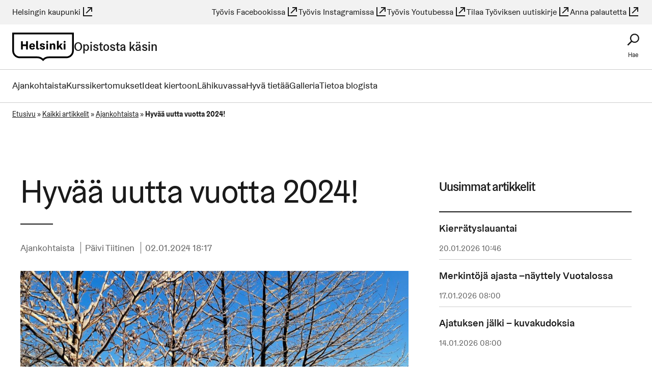

--- FILE ---
content_type: text/html; charset=UTF-8
request_url: https://opistostakasin.hel.fi/hyvaa-uutta-vuotta-2024/
body_size: 14092
content:
<!DOCTYPE html>
<html dir="ltr" lang="fi">

<head>
  <meta charset="UTF-8">
  <meta name="viewport" content="width=device-width, initial-scale=1.0">
  <meta name='robots' content='index, follow, max-image-preview:large, max-snippet:-1, max-video-preview:-1' />

	<!-- This site is optimized with the Yoast SEO plugin v26.7 - https://yoast.com/wordpress/plugins/seo/ -->
	<title>Hyvää uutta vuotta 2024! - Opistosta käsin - Helsingin kaupunki</title>
	<meta name="description" content="Uusi vuosi on juuri alkanut. Uusi vuosi tuo uudet mahdollisuudet. Asiat eivät tarvitse olla suuria, jotta ne voivat tuoda iloa. Uudesta alusta kannattaa" />
	<link rel="canonical" href="https://opistostakasin.hel.fi/hyvaa-uutta-vuotta-2024/" />
	<meta property="og:locale" content="fi_FI" />
	<meta property="og:type" content="article" />
	<meta property="og:title" content="Hyvää uutta vuotta 2024! - Opistosta käsin - Helsingin kaupunki" />
	<meta property="og:description" content="Uusi vuosi on juuri alkanut. Uusi vuosi tuo uudet mahdollisuudet. Asiat eivät tarvitse olla suuria, jotta ne voivat tuoda iloa. Uudesta alusta kannattaa" />
	<meta property="og:url" content="https://opistostakasin.hel.fi/hyvaa-uutta-vuotta-2024/" />
	<meta property="og:site_name" content="Opistosta käsin" />
	<meta property="article:published_time" content="2024-01-02T16:17:50+00:00" />
	<meta property="article:modified_time" content="2026-01-12T20:27:18+00:00" />
	<meta property="og:image" content="https://opistostakasin.hel.fi/wp-content/uploads/2024/01/talvimaisema_2024.jpg" />
	<meta property="og:image:width" content="1280" />
	<meta property="og:image:height" content="853" />
	<meta property="og:image:type" content="image/jpeg" />
	<meta name="author" content="Päivi Tiitinen" />
	<meta name="twitter:card" content="summary_large_image" />
	<meta name="twitter:label1" content="Kirjoittanut" />
	<meta name="twitter:data1" content="Päivi Tiitinen" />
	<meta name="twitter:label2" content="Arvioitu lukuaika" />
	<meta name="twitter:data2" content="1 minuutti" />
	<script type="application/ld+json" class="yoast-schema-graph">{"@context":"https://schema.org","@graph":[{"@type":"Article","@id":"https://opistostakasin.hel.fi/hyvaa-uutta-vuotta-2024/#article","isPartOf":{"@id":"https://opistostakasin.hel.fi/hyvaa-uutta-vuotta-2024/"},"author":{"name":"Päivi Tiitinen","@id":"https://opistostakasin.hel.fi/#/schema/person/a5be917ed4df6131dfed5da7b1c7c333"},"headline":"Hyvää uutta vuotta 2024!","datePublished":"2024-01-02T16:17:50+00:00","dateModified":"2026-01-12T20:27:18+00:00","mainEntityOfPage":{"@id":"https://opistostakasin.hel.fi/hyvaa-uutta-vuotta-2024/"},"wordCount":85,"image":{"@id":"https://opistostakasin.hel.fi/hyvaa-uutta-vuotta-2024/#primaryimage"},"thumbnailUrl":"https://opistostakasin.hel.fi/wp-content/uploads/2024/01/talvimaisema_2024.jpg","keywords":["ajankohtaista","käsityöharrastus"],"articleSection":["Ajankohtaista"],"inLanguage":"fi"},{"@type":"WebPage","@id":"https://opistostakasin.hel.fi/hyvaa-uutta-vuotta-2024/","url":"https://opistostakasin.hel.fi/hyvaa-uutta-vuotta-2024/","name":"Hyvää uutta vuotta 2024! - Opistosta käsin - Helsingin kaupunki","isPartOf":{"@id":"https://opistostakasin.hel.fi/#website"},"primaryImageOfPage":{"@id":"https://opistostakasin.hel.fi/hyvaa-uutta-vuotta-2024/#primaryimage"},"image":{"@id":"https://opistostakasin.hel.fi/hyvaa-uutta-vuotta-2024/#primaryimage"},"thumbnailUrl":"https://opistostakasin.hel.fi/wp-content/uploads/2024/01/talvimaisema_2024.jpg","datePublished":"2024-01-02T16:17:50+00:00","dateModified":"2026-01-12T20:27:18+00:00","author":{"@id":"https://opistostakasin.hel.fi/#/schema/person/a5be917ed4df6131dfed5da7b1c7c333"},"description":"Uusi vuosi on juuri alkanut. Uusi vuosi tuo uudet mahdollisuudet. Asiat eivät tarvitse olla suuria, jotta ne voivat tuoda iloa. Uudesta alusta kannattaa","breadcrumb":{"@id":"https://opistostakasin.hel.fi/hyvaa-uutta-vuotta-2024/#breadcrumb"},"inLanguage":"fi","potentialAction":[{"@type":"ReadAction","target":["https://opistostakasin.hel.fi/hyvaa-uutta-vuotta-2024/"]}]},{"@type":"ImageObject","inLanguage":"fi","@id":"https://opistostakasin.hel.fi/hyvaa-uutta-vuotta-2024/#primaryimage","url":"https://opistostakasin.hel.fi/wp-content/uploads/2024/01/talvimaisema_2024.jpg","contentUrl":"https://opistostakasin.hel.fi/wp-content/uploads/2024/01/talvimaisema_2024.jpg","width":1280,"height":853,"caption":"valoisa talvimaisema"},{"@type":"BreadcrumbList","@id":"https://opistostakasin.hel.fi/hyvaa-uutta-vuotta-2024/#breadcrumb","itemListElement":[{"@type":"ListItem","position":1,"name":"Etusivu","item":"https://opistostakasin.hel.fi/"},{"@type":"ListItem","position":2,"name":"Kaikki artikkelit","item":"https://opistostakasin.hel.fi/artikkelit/"},{"@type":"ListItem","position":3,"name":"Ajankohtaista","item":"https://opistostakasin.hel.fi/kategoria/ajankohtaista/"},{"@type":"ListItem","position":4,"name":"Hyvää uutta vuotta 2024!"}]},{"@type":"WebSite","@id":"https://opistostakasin.hel.fi/#website","url":"https://opistostakasin.hel.fi/","name":"Opistosta käsin","description":"Helsingin työväenopiston käsityönopetuksen blogi","potentialAction":[{"@type":"SearchAction","target":{"@type":"EntryPoint","urlTemplate":"https://opistostakasin.hel.fi/?s={search_term_string}"},"query-input":{"@type":"PropertyValueSpecification","valueRequired":true,"valueName":"search_term_string"}}],"inLanguage":"fi"},{"@type":"Person","@id":"https://opistostakasin.hel.fi/#/schema/person/a5be917ed4df6131dfed5da7b1c7c333","name":"Päivi Tiitinen","description":"Opettaa työväenopistossa kangaspuilla kutomista eli kudontaa. Iloitsee käsillä tekemisestä, kauniista sidoskuvioista, ihanista materiaaleista ja väreistä.","url":"https://opistostakasin.hel.fi/author/paivit/"}]}</script>
	<!-- / Yoast SEO plugin. -->


<link rel="alternate" title="oEmbed (JSON)" type="application/json+oembed" href="https://opistostakasin.hel.fi/wp-json/oembed/1.0/embed?url=https%3A%2F%2Fopistostakasin.hel.fi%2Fhyvaa-uutta-vuotta-2024%2F" />
<link rel="alternate" title="oEmbed (XML)" type="text/xml+oembed" href="https://opistostakasin.hel.fi/wp-json/oembed/1.0/embed?url=https%3A%2F%2Fopistostakasin.hel.fi%2Fhyvaa-uutta-vuotta-2024%2F&#038;format=xml" />
<link rel='stylesheet' id='helsinki-wp-fonts-css' href='https://opistostakasin.hel.fi/wp-content/plugins/wordpress-helfi-hds-wp/assets/fonts/css/styles.min.css?ver=1.41.1' type='text/css' media='all' />
<style id='wp-block-library-inline-css' type='text/css'>
:root{--wp-block-synced-color:#7a00df;--wp-block-synced-color--rgb:122,0,223;--wp-bound-block-color:var(--wp-block-synced-color);--wp-editor-canvas-background:#ddd;--wp-admin-theme-color:#007cba;--wp-admin-theme-color--rgb:0,124,186;--wp-admin-theme-color-darker-10:#006ba1;--wp-admin-theme-color-darker-10--rgb:0,107,160.5;--wp-admin-theme-color-darker-20:#005a87;--wp-admin-theme-color-darker-20--rgb:0,90,135;--wp-admin-border-width-focus:2px}@media (min-resolution:192dpi){:root{--wp-admin-border-width-focus:1.5px}}.wp-element-button{cursor:pointer}:root .has-very-light-gray-background-color{background-color:#eee}:root .has-very-dark-gray-background-color{background-color:#313131}:root .has-very-light-gray-color{color:#eee}:root .has-very-dark-gray-color{color:#313131}:root .has-vivid-green-cyan-to-vivid-cyan-blue-gradient-background{background:linear-gradient(135deg,#00d084,#0693e3)}:root .has-purple-crush-gradient-background{background:linear-gradient(135deg,#34e2e4,#4721fb 50%,#ab1dfe)}:root .has-hazy-dawn-gradient-background{background:linear-gradient(135deg,#faaca8,#dad0ec)}:root .has-subdued-olive-gradient-background{background:linear-gradient(135deg,#fafae1,#67a671)}:root .has-atomic-cream-gradient-background{background:linear-gradient(135deg,#fdd79a,#004a59)}:root .has-nightshade-gradient-background{background:linear-gradient(135deg,#330968,#31cdcf)}:root .has-midnight-gradient-background{background:linear-gradient(135deg,#020381,#2874fc)}:root{--wp--preset--font-size--normal:16px;--wp--preset--font-size--huge:42px}.has-regular-font-size{font-size:1em}.has-larger-font-size{font-size:2.625em}.has-normal-font-size{font-size:var(--wp--preset--font-size--normal)}.has-huge-font-size{font-size:var(--wp--preset--font-size--huge)}.has-text-align-center{text-align:center}.has-text-align-left{text-align:left}.has-text-align-right{text-align:right}.has-fit-text{white-space:nowrap!important}#end-resizable-editor-section{display:none}.aligncenter{clear:both}.items-justified-left{justify-content:flex-start}.items-justified-center{justify-content:center}.items-justified-right{justify-content:flex-end}.items-justified-space-between{justify-content:space-between}.screen-reader-text{border:0;clip-path:inset(50%);height:1px;margin:-1px;overflow:hidden;padding:0;position:absolute;width:1px;word-wrap:normal!important}.screen-reader-text:focus{background-color:#ddd;clip-path:none;color:#444;display:block;font-size:1em;height:auto;left:5px;line-height:normal;padding:15px 23px 14px;text-decoration:none;top:5px;width:auto;z-index:100000}html :where(.has-border-color){border-style:solid}html :where([style*=border-top-color]){border-top-style:solid}html :where([style*=border-right-color]){border-right-style:solid}html :where([style*=border-bottom-color]){border-bottom-style:solid}html :where([style*=border-left-color]){border-left-style:solid}html :where([style*=border-width]){border-style:solid}html :where([style*=border-top-width]){border-top-style:solid}html :where([style*=border-right-width]){border-right-style:solid}html :where([style*=border-bottom-width]){border-bottom-style:solid}html :where([style*=border-left-width]){border-left-style:solid}html :where(img[class*=wp-image-]){height:auto;max-width:100%}:where(figure){margin:0 0 1em}html :where(.is-position-sticky){--wp-admin--admin-bar--position-offset:var(--wp-admin--admin-bar--height,0px)}@media screen and (max-width:600px){html :where(.is-position-sticky){--wp-admin--admin-bar--position-offset:0px}}

/*# sourceURL=wp-block-library-inline-css */
</style><style id='wp-block-paragraph-inline-css' type='text/css'>
.is-small-text{font-size:.875em}.is-regular-text{font-size:1em}.is-large-text{font-size:2.25em}.is-larger-text{font-size:3em}.has-drop-cap:not(:focus):first-letter{float:left;font-size:8.4em;font-style:normal;font-weight:100;line-height:.68;margin:.05em .1em 0 0;text-transform:uppercase}body.rtl .has-drop-cap:not(:focus):first-letter{float:none;margin-left:.1em}p.has-drop-cap.has-background{overflow:hidden}:root :where(p.has-background){padding:1.25em 2.375em}:where(p.has-text-color:not(.has-link-color)) a{color:inherit}p.has-text-align-left[style*="writing-mode:vertical-lr"],p.has-text-align-right[style*="writing-mode:vertical-rl"]{rotate:180deg}
/*# sourceURL=https://opistostakasin.hel.fi/wp-includes/blocks/paragraph/style.min.css */
</style>
<style id='global-styles-inline-css' type='text/css'>
:root{--wp--preset--aspect-ratio--square: 1;--wp--preset--aspect-ratio--4-3: 4/3;--wp--preset--aspect-ratio--3-4: 3/4;--wp--preset--aspect-ratio--3-2: 3/2;--wp--preset--aspect-ratio--2-3: 2/3;--wp--preset--aspect-ratio--16-9: 16/9;--wp--preset--aspect-ratio--9-16: 9/16;--wp--preset--color--black: #000000;--wp--preset--color--cyan-bluish-gray: #abb8c3;--wp--preset--color--white: #ffffff;--wp--preset--color--pale-pink: #f78da7;--wp--preset--color--vivid-red: #cf2e2e;--wp--preset--color--luminous-vivid-orange: #ff6900;--wp--preset--color--luminous-vivid-amber: #fcb900;--wp--preset--color--light-green-cyan: #7bdcb5;--wp--preset--color--vivid-green-cyan: #00d084;--wp--preset--color--pale-cyan-blue: #8ed1fc;--wp--preset--color--vivid-cyan-blue: #0693e3;--wp--preset--color--vivid-purple: #9b51e0;--wp--preset--gradient--vivid-cyan-blue-to-vivid-purple: linear-gradient(135deg,rgb(6,147,227) 0%,rgb(155,81,224) 100%);--wp--preset--gradient--light-green-cyan-to-vivid-green-cyan: linear-gradient(135deg,rgb(122,220,180) 0%,rgb(0,208,130) 100%);--wp--preset--gradient--luminous-vivid-amber-to-luminous-vivid-orange: linear-gradient(135deg,rgb(252,185,0) 0%,rgb(255,105,0) 100%);--wp--preset--gradient--luminous-vivid-orange-to-vivid-red: linear-gradient(135deg,rgb(255,105,0) 0%,rgb(207,46,46) 100%);--wp--preset--gradient--very-light-gray-to-cyan-bluish-gray: linear-gradient(135deg,rgb(238,238,238) 0%,rgb(169,184,195) 100%);--wp--preset--gradient--cool-to-warm-spectrum: linear-gradient(135deg,rgb(74,234,220) 0%,rgb(151,120,209) 20%,rgb(207,42,186) 40%,rgb(238,44,130) 60%,rgb(251,105,98) 80%,rgb(254,248,76) 100%);--wp--preset--gradient--blush-light-purple: linear-gradient(135deg,rgb(255,206,236) 0%,rgb(152,150,240) 100%);--wp--preset--gradient--blush-bordeaux: linear-gradient(135deg,rgb(254,205,165) 0%,rgb(254,45,45) 50%,rgb(107,0,62) 100%);--wp--preset--gradient--luminous-dusk: linear-gradient(135deg,rgb(255,203,112) 0%,rgb(199,81,192) 50%,rgb(65,88,208) 100%);--wp--preset--gradient--pale-ocean: linear-gradient(135deg,rgb(255,245,203) 0%,rgb(182,227,212) 50%,rgb(51,167,181) 100%);--wp--preset--gradient--electric-grass: linear-gradient(135deg,rgb(202,248,128) 0%,rgb(113,206,126) 100%);--wp--preset--gradient--midnight: linear-gradient(135deg,rgb(2,3,129) 0%,rgb(40,116,252) 100%);--wp--preset--font-size--small: 13px;--wp--preset--font-size--medium: 20px;--wp--preset--font-size--large: 36px;--wp--preset--font-size--x-large: 42px;--wp--preset--spacing--20: 0.44rem;--wp--preset--spacing--30: 0.67rem;--wp--preset--spacing--40: 1rem;--wp--preset--spacing--50: 1.5rem;--wp--preset--spacing--60: 2.25rem;--wp--preset--spacing--70: 3.38rem;--wp--preset--spacing--80: 5.06rem;--wp--preset--shadow--natural: 6px 6px 9px rgba(0, 0, 0, 0.2);--wp--preset--shadow--deep: 12px 12px 50px rgba(0, 0, 0, 0.4);--wp--preset--shadow--sharp: 6px 6px 0px rgba(0, 0, 0, 0.2);--wp--preset--shadow--outlined: 6px 6px 0px -3px rgb(255, 255, 255), 6px 6px rgb(0, 0, 0);--wp--preset--shadow--crisp: 6px 6px 0px rgb(0, 0, 0);}.wp-block-social-links{--wp--preset--color--black-hds: #000000;--wp--preset--color--white-hds: #ffffff;}:root { --wp--style--global--content-size: 1200px;--wp--style--global--wide-size: 1200px; }:where(body) { margin: 0; }.wp-site-blocks > .alignleft { float: left; margin-right: 2em; }.wp-site-blocks > .alignright { float: right; margin-left: 2em; }.wp-site-blocks > .aligncenter { justify-content: center; margin-left: auto; margin-right: auto; }:where(.is-layout-flex){gap: 0.5em;}:where(.is-layout-grid){gap: 0.5em;}.is-layout-flow > .alignleft{float: left;margin-inline-start: 0;margin-inline-end: 2em;}.is-layout-flow > .alignright{float: right;margin-inline-start: 2em;margin-inline-end: 0;}.is-layout-flow > .aligncenter{margin-left: auto !important;margin-right: auto !important;}.is-layout-constrained > .alignleft{float: left;margin-inline-start: 0;margin-inline-end: 2em;}.is-layout-constrained > .alignright{float: right;margin-inline-start: 2em;margin-inline-end: 0;}.is-layout-constrained > .aligncenter{margin-left: auto !important;margin-right: auto !important;}.is-layout-constrained > :where(:not(.alignleft):not(.alignright):not(.alignfull)){max-width: var(--wp--style--global--content-size);margin-left: auto !important;margin-right: auto !important;}.is-layout-constrained > .alignwide{max-width: var(--wp--style--global--wide-size);}body .is-layout-flex{display: flex;}.is-layout-flex{flex-wrap: wrap;align-items: center;}.is-layout-flex > :is(*, div){margin: 0;}body .is-layout-grid{display: grid;}.is-layout-grid > :is(*, div){margin: 0;}body{padding-top: 0px;padding-right: 0px;padding-bottom: 0px;padding-left: 0px;}a:where(:not(.wp-element-button)){text-decoration: underline;}:root :where(.wp-element-button, .wp-block-button__link){background-color: #32373c;border-width: 0;color: #fff;font-family: inherit;font-size: inherit;font-style: inherit;font-weight: inherit;letter-spacing: inherit;line-height: inherit;padding-top: calc(0.667em + 2px);padding-right: calc(1.333em + 2px);padding-bottom: calc(0.667em + 2px);padding-left: calc(1.333em + 2px);text-decoration: none;text-transform: inherit;}.has-black-color{color: var(--wp--preset--color--black) !important;}.has-cyan-bluish-gray-color{color: var(--wp--preset--color--cyan-bluish-gray) !important;}.has-white-color{color: var(--wp--preset--color--white) !important;}.has-pale-pink-color{color: var(--wp--preset--color--pale-pink) !important;}.has-vivid-red-color{color: var(--wp--preset--color--vivid-red) !important;}.has-luminous-vivid-orange-color{color: var(--wp--preset--color--luminous-vivid-orange) !important;}.has-luminous-vivid-amber-color{color: var(--wp--preset--color--luminous-vivid-amber) !important;}.has-light-green-cyan-color{color: var(--wp--preset--color--light-green-cyan) !important;}.has-vivid-green-cyan-color{color: var(--wp--preset--color--vivid-green-cyan) !important;}.has-pale-cyan-blue-color{color: var(--wp--preset--color--pale-cyan-blue) !important;}.has-vivid-cyan-blue-color{color: var(--wp--preset--color--vivid-cyan-blue) !important;}.has-vivid-purple-color{color: var(--wp--preset--color--vivid-purple) !important;}.has-black-background-color{background-color: var(--wp--preset--color--black) !important;}.has-cyan-bluish-gray-background-color{background-color: var(--wp--preset--color--cyan-bluish-gray) !important;}.has-white-background-color{background-color: var(--wp--preset--color--white) !important;}.has-pale-pink-background-color{background-color: var(--wp--preset--color--pale-pink) !important;}.has-vivid-red-background-color{background-color: var(--wp--preset--color--vivid-red) !important;}.has-luminous-vivid-orange-background-color{background-color: var(--wp--preset--color--luminous-vivid-orange) !important;}.has-luminous-vivid-amber-background-color{background-color: var(--wp--preset--color--luminous-vivid-amber) !important;}.has-light-green-cyan-background-color{background-color: var(--wp--preset--color--light-green-cyan) !important;}.has-vivid-green-cyan-background-color{background-color: var(--wp--preset--color--vivid-green-cyan) !important;}.has-pale-cyan-blue-background-color{background-color: var(--wp--preset--color--pale-cyan-blue) !important;}.has-vivid-cyan-blue-background-color{background-color: var(--wp--preset--color--vivid-cyan-blue) !important;}.has-vivid-purple-background-color{background-color: var(--wp--preset--color--vivid-purple) !important;}.has-black-border-color{border-color: var(--wp--preset--color--black) !important;}.has-cyan-bluish-gray-border-color{border-color: var(--wp--preset--color--cyan-bluish-gray) !important;}.has-white-border-color{border-color: var(--wp--preset--color--white) !important;}.has-pale-pink-border-color{border-color: var(--wp--preset--color--pale-pink) !important;}.has-vivid-red-border-color{border-color: var(--wp--preset--color--vivid-red) !important;}.has-luminous-vivid-orange-border-color{border-color: var(--wp--preset--color--luminous-vivid-orange) !important;}.has-luminous-vivid-amber-border-color{border-color: var(--wp--preset--color--luminous-vivid-amber) !important;}.has-light-green-cyan-border-color{border-color: var(--wp--preset--color--light-green-cyan) !important;}.has-vivid-green-cyan-border-color{border-color: var(--wp--preset--color--vivid-green-cyan) !important;}.has-pale-cyan-blue-border-color{border-color: var(--wp--preset--color--pale-cyan-blue) !important;}.has-vivid-cyan-blue-border-color{border-color: var(--wp--preset--color--vivid-cyan-blue) !important;}.has-vivid-purple-border-color{border-color: var(--wp--preset--color--vivid-purple) !important;}.has-vivid-cyan-blue-to-vivid-purple-gradient-background{background: var(--wp--preset--gradient--vivid-cyan-blue-to-vivid-purple) !important;}.has-light-green-cyan-to-vivid-green-cyan-gradient-background{background: var(--wp--preset--gradient--light-green-cyan-to-vivid-green-cyan) !important;}.has-luminous-vivid-amber-to-luminous-vivid-orange-gradient-background{background: var(--wp--preset--gradient--luminous-vivid-amber-to-luminous-vivid-orange) !important;}.has-luminous-vivid-orange-to-vivid-red-gradient-background{background: var(--wp--preset--gradient--luminous-vivid-orange-to-vivid-red) !important;}.has-very-light-gray-to-cyan-bluish-gray-gradient-background{background: var(--wp--preset--gradient--very-light-gray-to-cyan-bluish-gray) !important;}.has-cool-to-warm-spectrum-gradient-background{background: var(--wp--preset--gradient--cool-to-warm-spectrum) !important;}.has-blush-light-purple-gradient-background{background: var(--wp--preset--gradient--blush-light-purple) !important;}.has-blush-bordeaux-gradient-background{background: var(--wp--preset--gradient--blush-bordeaux) !important;}.has-luminous-dusk-gradient-background{background: var(--wp--preset--gradient--luminous-dusk) !important;}.has-pale-ocean-gradient-background{background: var(--wp--preset--gradient--pale-ocean) !important;}.has-electric-grass-gradient-background{background: var(--wp--preset--gradient--electric-grass) !important;}.has-midnight-gradient-background{background: var(--wp--preset--gradient--midnight) !important;}.has-small-font-size{font-size: var(--wp--preset--font-size--small) !important;}.has-medium-font-size{font-size: var(--wp--preset--font-size--medium) !important;}.has-large-font-size{font-size: var(--wp--preset--font-size--large) !important;}.has-x-large-font-size{font-size: var(--wp--preset--font-size--x-large) !important;}.wp-block-social-links.has-black-hds-color{color: var(--wp--preset--color--black-hds) !important;}.wp-block-social-links.has-white-hds-color{color: var(--wp--preset--color--white-hds) !important;}.wp-block-social-links.has-black-hds-background-color{background-color: var(--wp--preset--color--black-hds) !important;}.wp-block-social-links.has-white-hds-background-color{background-color: var(--wp--preset--color--white-hds) !important;}.wp-block-social-links.has-black-hds-border-color{border-color: var(--wp--preset--color--black-hds) !important;}.wp-block-social-links.has-white-hds-border-color{border-color: var(--wp--preset--color--white-hds) !important;}
/*# sourceURL=global-styles-inline-css */
</style>

<link rel='stylesheet' id='cmplz-general-css' href='https://opistostakasin.hel.fi/wp-content/plugins/complianz-gdpr-premium/assets/css/cookieblocker.min.css?ver=1765283056' type='text/css' media='all' />
<style id='hel-cookie-consent-inline-css' type='text/css'>
body:not(.page) .helfi-consent-page-content {min-height: 100vh; margin: 0 auto max(3vw,50px); max-width: 1200px; width: 90%}
/*# sourceURL=hel-cookie-consent-inline-css */
</style>
<link rel='stylesheet' id='helsinki-wp-styles-css' href='https://opistostakasin.hel.fi/wp-content/plugins/wordpress-helfi-hds-wp/assets/public/css/styles.min.css?ver=1.41.1' type='text/css' media='all' />
<link rel='stylesheet' id='theme-css' href='https://opistostakasin.hel.fi/wp-content/themes/wordpress-helfi-helsinkiteema/assets/default.min.css?ver=4.36.2' type='text/css' media='all' />
<script type="text/javascript" src="https://opistostakasin.hel.fi/wp-includes/js/jquery/jquery.min.js?ver=3.7.1" id="jquery-core-js"></script>
<script type="text/javascript" src="https://opistostakasin.hel.fi/wp-includes/js/jquery/jquery-migrate.min.js?ver=3.4.1" id="jquery-migrate-js"></script>
<script type="text/javascript" src="https://opistostakasin.hel.fi/wp-content/themes/wordpress-helfi-helsinkiteema/assets/scripts/header/libraries/hyphenopoly/Hyphenopoly_Loader.js?ver=4.36.2" id="hyphenopoly-js"></script>
<script type="text/javascript" id="theme-header-js-extra">
/* <![CDATA[ */
var helsinkiTheme = {"strings":{"close":"Sulje","next":"Seuraava","prev":"Edellinen","lightboxTitle":"Galleriakuvat"},"icons":{"close":"\u003Csvg class=\"icon mask-icon icon--cross hds-icon--cross \" viewBox=\"0 0 24 24\" aria-hidden=\"true\" tabindex=\"-1\"\u003E\u003C/svg\u003E","next":"\u003Csvg class=\"icon mask-icon icon--angle-right hds-icon--angle-right \" viewBox=\"0 0 24 24\" aria-hidden=\"true\" tabindex=\"-1\"\u003E\u003C/svg\u003E","prev":"\u003Csvg class=\"icon mask-icon icon--angle-left hds-icon--angle-left \" viewBox=\"0 0 24 24\" aria-hidden=\"true\" tabindex=\"-1\"\u003E\u003C/svg\u003E","arrowRight":"\u003Csvg class=\"icon mask-icon icon--arrow-right hds-icon--arrow-right \" viewBox=\"0 0 24 24\" aria-hidden=\"true\" tabindex=\"-1\"\u003E\u003C/svg\u003E","faceSmile":"\u003Csvg class=\"icon mask-icon icon--face-smile hds-icon--face-smile \" viewBox=\"0 0 24 24\" aria-hidden=\"true\" tabindex=\"-1\"\u003E\u003C/svg\u003E","faceSad":"\u003Csvg class=\"icon mask-icon icon--face-sad hds-icon--face-sad \" viewBox=\"0 0 24 24\" aria-hidden=\"true\" tabindex=\"-1\"\u003E\u003C/svg\u003E","faceNeutral":"\u003Csvg class=\"icon mask-icon icon--face-neutral hds-icon--face-neutral \" viewBox=\"0 0 24 24\" aria-hidden=\"true\" tabindex=\"-1\"\u003E\u003C/svg\u003E","whatsapp":"\u003Csvg class=\"icon mask-icon icon--whatsapp hds-icon--whatsapp \" viewBox=\"0 0 24 24\" aria-hidden=\"true\" tabindex=\"-1\"\u003E\u003C/svg\u003E","facebook":"\u003Csvg class=\"icon mask-icon icon--facebook hds-icon--facebook \" viewBox=\"0 0 24 24\" aria-hidden=\"true\" tabindex=\"-1\"\u003E\u003C/svg\u003E","twitter":"\u003Csvg class=\"icon mask-icon icon--twitter hds-icon--twitter \" viewBox=\"0 0 24 24\" aria-hidden=\"true\" tabindex=\"-1\"\u003E\u003C/svg\u003E","email":"\u003Csvg class=\"icon mask-icon icon--envelope hds-icon--envelope \" viewBox=\"0 0 24 24\" aria-hidden=\"true\" tabindex=\"-1\"\u003E\u003C/svg\u003E"}};
//# sourceURL=theme-header-js-extra
/* ]]> */
</script>
<script type="text/javascript" src="https://opistostakasin.hel.fi/wp-content/themes/wordpress-helfi-helsinkiteema/assets/scripts/header/scripts.min.js?ver=4.36.2" id="theme-header-js"></script>
<link rel="https://api.w.org/" href="https://opistostakasin.hel.fi/wp-json/" /><link rel="alternate" title="JSON" type="application/json" href="https://opistostakasin.hel.fi/wp-json/wp/v2/posts/10345" /><meta name="helsinki-matomo" content="1128">
			<script type="text/plain" data-service="helsinki_matomo" data-category="statistics">var _paq = window._paq = window._paq || []; _paq.push(['trackPageView']); _paq.push(['enableLinkTracking']); (function() { var u="//webanalytics.digiaiiris.com/js/"; _paq.push(['setTrackerUrl', u+'tracker.php']); _paq.push(['setSiteId', '1128']); var d=document, g=d.createElement('script'), s=d.getElementsByTagName('script')[0]; g.async=true; g.src=u+'piwik.min.js'; s.parentNode.insertBefore(g,s); })();</script><style>:root {--primary-color: #fd4f00; --primary-color-light: #ffeee6; --primary-color-medium: #ffcab3; --primary-color-dark: #bd2f00; --primary-content-color: #1a1a1a; --primary-content-secondary-color: #ffffff; --secondary-color: #fff0f7; --secondary-content-color: #1a1a1a; --accent-color: #c2a251;}</style><link rel="icon" href="https://opistostakasin.hel.fi/wp-content/plugins/wordpress-helfi-hds-wp/assets/img/favicon/favicon.svg" sizes="32x32" />
<link rel="icon" href="https://opistostakasin.hel.fi/wp-content/plugins/wordpress-helfi-hds-wp/assets/img/favicon/favicon.svg" sizes="192x192" />
<link rel="apple-touch-icon" href="https://opistostakasin.hel.fi/wp-content/plugins/wordpress-helfi-hds-wp/assets/img/favicon/favicon.svg" />
<meta name="msapplication-TileImage" content="https://opistostakasin.hel.fi/wp-content/plugins/wordpress-helfi-hds-wp/assets/img/favicon/favicon.svg" />
<link rel="icon" href="https://opistostakasin.hel.fi/wp-content/plugins/wordpress-helfi-hds-wp/assets/img/favicon/favicon-32x32.ico" sizes="any">
		<link rel="icon" href="https://opistostakasin.hel.fi/wp-content/plugins/wordpress-helfi-hds-wp/assets/img/favicon/favicon.svg" type="image/svg+xml">
		<link rel="apple-touch-icon" href="https://opistostakasin.hel.fi/wp-content/plugins/wordpress-helfi-hds-wp/assets/img/favicon/apple-touch-icon.png">
		<link rel="manifest" href="https://opistostakasin.hel.fi/wp-content/plugins/wordpress-helfi-hds-wp/assets/img/favicon/manifest.webmanifest"></head>

<body data-cmplz=1 class="wp-singular post-template-default single single-post postid-10345 single-format-standard wp-embed-responsive wp-theme-wordpress-helfi-helsinkiteema has-scheme-metro has-topbar has-sidebar has-post-thumbnail">

	
		<div class="layout-wrap">

			
			
			<header id="masthead" class="navigation" role="banner">

				<a class="navigation__skip screen-reader-text" href="#main-content">
	Siirry sisältöön</a>
<div id="topbar" class="topbar show-for-l">
	<div class="hds-container hds-container--wide flex-container flex-container--align-center">
		<div class="topbar__branding">
			<a href="https://www.hel.fi/fi" data-is-external="true">Helsingin kaupunki<svg class="icon mask-icon icon--link-external hds-icon--link-external inline-icon" viewBox="0 0 24 24" aria-label="(Linkki johtaa ulkoiseen palveluun)" tabindex="-1" role="img"></svg></a>
		</div>
		
					<div class="topbar__link">
				<ul id="topbar-menu" class="menu menu--topbar"><li class="menu__item menu__depth-0"><a  href="https://www.facebook.com/helsingintyovaenopisto" data-is-external="true">Työvis Facebookissa<svg class="icon mask-icon icon--link-external hds-icon--link-external inline-icon" viewBox="0 0 24 24" aria-label="(Linkki johtaa ulkoiseen palveluun)" tabindex="-1" role="img"></svg></a></li>
<li class="menu__item menu__depth-0"><a  href="https://www.instagram.com/helsingintyovaenopisto/" data-is-external="true">Työvis Instagramissa<svg class="icon mask-icon icon--link-external hds-icon--link-external inline-icon" viewBox="0 0 24 24" aria-label="(Linkki johtaa ulkoiseen palveluun)" tabindex="-1" role="img"></svg></a></li>
<li class="menu__item menu__depth-0"><a  href="https://www.youtube.com/@helsingin_tyovaenopisto" data-is-external="true">Työvis Youtubessa<svg class="icon mask-icon icon--link-external hds-icon--link-external inline-icon" viewBox="0 0 24 24" aria-label="(Linkki johtaa ulkoiseen palveluun)" tabindex="-1" role="img"></svg></a></li>
<li class="menu__item menu__depth-0"><a  href="http://helsingin-tyovaenopisto-pv.mail-eur.net/" data-is-external="true">Tilaa Työviksen uutiskirje<svg class="icon mask-icon icon--link-external hds-icon--link-external inline-icon" viewBox="0 0 24 24" aria-label="(Linkki johtaa ulkoiseen palveluun)" tabindex="-1" role="img"></svg></a></li>
</ul>			</div>
		
		<div class="topbar__link">
			<a href="https://palautteet.hel.fi/fi" data-is-external="true">Anna palautetta<svg class="icon mask-icon icon--link-external hds-icon--link-external inline-icon" viewBox="0 0 24 24" aria-label="(Linkki johtaa ulkoiseen palveluun)" tabindex="-1" role="img"></svg></a>		</div>
	</div>
</div>

				<div class="hds-container navigation__content hds-container--wide flex-container">

					<div id="site-logo" class="navigation__logo">
	<a class="home-link has-icon has-icon--before" href="https://opistostakasin.hel.fi/" rel="home">
		<svg class="logo-icon logo-icon--default" viewBox="0 0 78 36" aria-hidden="true">
			<path d="M75.753 2.251v20.7c0 3.95-3.275 7.178-7.31 7.178h-22.26c-2.674 0-5.205.96-7.183 2.739a10.749 10.749 0 00-7.183-2.74H9.509c-4.003 0-7.247-3.21-7.247-7.177V2.25h73.491zM40.187 34.835a8.47 8.47 0 016.012-2.471h22.245c5.268 0 9.556-4.219 9.556-9.413V0H0v22.935c0 5.194 4.256 9.413 9.509 9.413h22.308c2.263 0 4.398.882 6.012 2.471L39.016 36l1.17-1.165z M67.522 11.676c0 .681-.556 1.177-1.255 1.177-.7 0-1.255-.496-1.255-1.177 0-.682.556-1.178 1.255-1.178.7-.03 1.255.465 1.255 1.178zm-2.352 9.622h2.178v-7.546H65.17v7.546zm-3.909-4.556l2.845 4.556h-2.368l-1.907-3.022-1.033 1.271v1.75h-2.161V10.453h2.16v5.004c0 .93-.11 1.86-.11 1.86h.047s.509-.821.938-1.41l1.653-2.154h2.542l-2.606 2.99zm-6.817-.278c0-1.875-.938-2.898-2.432-2.898-1.271 0-1.939.728-2.32 1.426h-.048l.112-1.24h-2.162v7.546h2.162V16.82c0-.868.524-1.472 1.335-1.472.81 0 1.16.527 1.16 1.534v4.416h2.177l.016-4.834zm-8.931-4.788c0 .681-.557 1.177-1.256 1.177-.7 0-1.255-.496-1.255-1.177 0-.682.556-1.178 1.255-1.178.715-.03 1.256.465 1.256 1.178zm-2.352 9.622h2.177v-7.546H43.16v7.546zm-3.75-2.107c0-.605-.859-.729-1.86-1.008-1.16-.294-2.622-.867-2.622-2.308 0-1.426 1.398-2.324 3.051-2.324 1.541 0 2.956.712 3.544 1.72l-1.86 1.022c-.19-.666-.762-1.193-1.62-1.193-.557 0-1.018.232-1.018.682 0 .573 1.018.635 2.162.991 1.208.372 2.32.915 2.32 2.294 0 1.518-1.446 2.417-3.115 2.417-1.811 0-3.242-.744-3.877-1.952l1.89-1.039c.24.822.922 1.441 1.955 1.441.62 0 1.05-.248 1.05-.743zm-6.882-8.677h-2.177v8.692c0 .775.175 1.348.509 1.705.35.356.89.526 1.636.526.255 0 .525-.03.78-.077.27-.062.476-.14.65-.233l.191-1.425a2.07 2.07 0 01-.46.124c-.128.03-.287.03-.461.03-.286 0-.414-.077-.509-.216-.111-.14-.159-.387-.159-.744v-8.382zm-7.246 4.57c-.795 0-1.446.558-1.621 1.581h3.05c.017-.899-.587-1.58-1.43-1.58zm3.353 3.007H23.63c.095 1.224.794 1.828 1.7 1.828.81 0 1.367-.527 1.494-1.24l1.828 1.007c-.54.961-1.7 1.798-3.322 1.798-2.16 0-3.75-1.472-3.75-3.951 0-2.464 1.62-3.951 3.703-3.951 2.081 0 3.464 1.44 3.464 3.486-.016.604-.111 1.023-.111 1.023zm-11.077 3.207h2.257V10.916h-2.257v4.107h-4.243v-4.091H11.06v10.366h2.256v-4.292h4.243v4.292z"></path>
		</svg><span>Opistosta käsin</span>	</a>
</div>
<div class="navigation__search">
	<button
		id="header-search-toggle"
		class="button-reset has-icon has-icon--above js-toggle js-toggle-no-scroll"
		aria-haspopup="true"
		aria-controls="header-search"
		aria-expanded="false"
		data-no-scroll-breakpoint="992"
		data-no-scroll-limit="down">
		<span class="js-toggle__open">
			<svg class="icon mask-icon icon--search hds-icon--search " viewBox="0 0 24 24" aria-hidden="true" tabindex="-1"></svg>			<span class="text" aria-hidden="true">
				Hae			</span>
			<span class="screen-reader-text">
				Hae sivustolta			</span>
		</span>
		<span class="js-toggle__close">
			<svg class="icon mask-icon icon--cross hds-icon--cross " viewBox="0 0 24 24" aria-hidden="true" tabindex="-1"></svg>			<span class="text" aria-hidden="true">
				Sulje			</span>
			<span class="screen-reader-text">
				Sulje sivustohaku			</span>
		</span>
	</button>
	<div id="header-search" aria-labelledby="header-search-toggle" role="region">
		<div class="hds-container">
			<h2 class="search-title">Hae sivustolta</h2>

			<form id="header-search-form"	class="search-form"
	role="search"
	method="get"
	action="https://opistostakasin.hel.fi/">
    <label for="header-search-input">
		Etsi hakusanalla	</label>
	<div class="search-field hds-text-input hds-text-input__input-wrapper">
		<input
			id="header-search-input"
			class="hds-text-input__input"
			type="search"
			value="" name="s" />
		<button class="button hds-button" type="submit">
			Hae		</button>
	</div>
</form>
		</div>
	</div>
</div>
<button
	id="mobile-panel-toggle"
	class="button-reset has-icon has-icon--above hide-for-l js-toggle js-toggle-no-scroll"
	type="button"
	aria-expanded="false"
	aria-controls="mobile-panel"
	data-no-scroll-breakpoint="992"
	data-no-scroll-limit="down">
	<span class="js-toggle__open">
		<svg class="icon mask-icon icon--menu-hamburger hds-icon--menu-hamburger " viewBox="0 0 24 24" aria-hidden="true" tabindex="-1"></svg>		<span class="text" aria-hidden="true">
			Valikko		</span>
		<span class="screen-reader-text">
			Avaa navigaatiovalikko		</span>
	</span>
	<span class="js-toggle__close">
		<svg class="icon mask-icon icon--cross hds-icon--cross " viewBox="0 0 24 24" aria-hidden="true" tabindex="-1"></svg>		<span class="text" aria-hidden="true">
			Sulje		</span>
		<span class="screen-reader-text">
			Sulje navigaatiovalikko		</span>
	</span>
</button>

				</div>

				<nav id="main-menu-nav" class="navigation__menu show-for-l" aria-labelledby="main-menu-nav-label">
	<span id="main-menu-nav-label" class="screen-reader-text">
		Päävalikko	</span>
	<div class="hds-container hds-container--wide">
		<ul id="main-menu" class="menu menu--main"><li class="menu__item menu__depth-0"><div class="link-wrap"><a  href="https://opistostakasin.hel.fi/kategoria/ajankohtaista/">Ajankohtaista</a></div></li>
<li class="menu__item menu__depth-0"><div class="link-wrap"><a  href="https://opistostakasin.hel.fi/kategoria/kurssikertomukset/">Kurssikertomukset</a></div></li>
<li class="menu__item menu__depth-0"><div class="link-wrap"><a  href="https://opistostakasin.hel.fi/kategoria/ideat-kiertoon/">Ideat kiertoon</a></div></li>
<li class="menu__item menu__depth-0"><div class="link-wrap"><a  href="https://opistostakasin.hel.fi/kategoria/lahikuvassa/">Lähikuvassa</a></div></li>
<li class="menu__item menu__depth-0"><div class="link-wrap"><a  href="https://opistostakasin.hel.fi/kategoria/hyva-tietaa/">Hyvä tietää</a></div></li>
<li class="menu__item menu__depth-0"><div class="link-wrap"><a  href="https://opistostakasin.hel.fi/galleria/">Galleria</a></div></li>
<li class="menu__item menu__depth-0"><div class="link-wrap"><a  href="https://opistostakasin.hel.fi/tietoa-blogista/">Tietoa blogista</a></div></li>
</ul>	</div>
	<button class="button-reset js-close hide-for-l" type="button">
		<span class="screen-reader-text">Sulje valikko</span>
		<svg class="icon mask-icon icon--cross hds-icon--cross " viewBox="0 0 24 24" aria-hidden="true" tabindex="-1"></svg>	</button>
</nav>
<div id="mobile-panel" class="hide-for-l" aria-labelledby="mobile-panel-toggle">

	<nav id="mobile-menu" class="navigation__menu" aria-labelledby="mobile-menu-nav-label">
	<span id="mobile-menu-nav-label" class="screen-reader-text">
		Navigaatiovalikko	</span>
	<ul id="mobile-main-menu" class="mobile-menu menu menu--main"><li class="menu__item menu__depth-0"><div class="link-wrap"><a  href="https://opistostakasin.hel.fi/kategoria/ajankohtaista/">Ajankohtaista</a></div></li>
<li class="menu__item menu__depth-0"><div class="link-wrap"><a  href="https://opistostakasin.hel.fi/kategoria/kurssikertomukset/">Kurssikertomukset</a></div></li>
<li class="menu__item menu__depth-0"><div class="link-wrap"><a  href="https://opistostakasin.hel.fi/kategoria/ideat-kiertoon/">Ideat kiertoon</a></div></li>
<li class="menu__item menu__depth-0"><div class="link-wrap"><a  href="https://opistostakasin.hel.fi/kategoria/lahikuvassa/">Lähikuvassa</a></div></li>
<li class="menu__item menu__depth-0"><div class="link-wrap"><a  href="https://opistostakasin.hel.fi/kategoria/hyva-tietaa/">Hyvä tietää</a></div></li>
<li class="menu__item menu__depth-0"><div class="link-wrap"><a  href="https://opistostakasin.hel.fi/galleria/">Galleria</a></div></li>
<li class="menu__item menu__depth-0"><div class="link-wrap"><a  href="https://opistostakasin.hel.fi/tietoa-blogista/">Tietoa blogista</a></div></li>
</ul></nav>
<div class="mobile-links">
			<ul id="mobile-topbar-menu" class="mobile-menu menu menu--topbar"><li class="menu__item menu__depth-0"><a  href="https://www.facebook.com/helsingintyovaenopisto" data-is-external="true">Työvis Facebookissa<svg class="icon mask-icon icon--link-external hds-icon--link-external inline-icon" viewBox="0 0 24 24" aria-label="(Linkki johtaa ulkoiseen palveluun)" tabindex="-1" role="img"></svg></a></li>
<li class="menu__item menu__depth-0"><a  href="https://www.instagram.com/helsingintyovaenopisto/" data-is-external="true">Työvis Instagramissa<svg class="icon mask-icon icon--link-external hds-icon--link-external inline-icon" viewBox="0 0 24 24" aria-label="(Linkki johtaa ulkoiseen palveluun)" tabindex="-1" role="img"></svg></a></li>
<li class="menu__item menu__depth-0"><a  href="https://www.youtube.com/@helsingin_tyovaenopisto" data-is-external="true">Työvis Youtubessa<svg class="icon mask-icon icon--link-external hds-icon--link-external inline-icon" viewBox="0 0 24 24" aria-label="(Linkki johtaa ulkoiseen palveluun)" tabindex="-1" role="img"></svg></a></li>
<li class="menu__item menu__depth-0"><a  href="http://helsingin-tyovaenopisto-pv.mail-eur.net/" data-is-external="true">Tilaa Työviksen uutiskirje<svg class="icon mask-icon icon--link-external hds-icon--link-external inline-icon" viewBox="0 0 24 24" aria-label="(Linkki johtaa ulkoiseen palveluun)" tabindex="-1" role="img"></svg></a></li>
</ul>	
	<ul class="menu menu--vertical">
		<li class="menu__item">
			<a href="https://www.hel.fi/fi" data-is-external="true">Helsingin kaupunki<svg class="icon mask-icon icon--link-external hds-icon--link-external inline-icon" viewBox="0 0 24 24" aria-label="(Linkki johtaa ulkoiseen palveluun)" tabindex="-1" role="img"></svg></a>
		</li>
		<li class="menu__item">
			<a href="https://palautteet.hel.fi/fi" data-is-external="true">Anna palautetta<svg class="icon mask-icon icon--link-external hds-icon--link-external inline-icon" viewBox="0 0 24 24" aria-label="(Linkki johtaa ulkoiseen palveluun)" tabindex="-1" role="img"></svg></a>
		</li>
	</ul>
</div>

</div>

			</header>


			
			<main id="main" role="main">

				<div role="navigation" aria-label="Murupolku" id="breadcrumbs" class="breadcrumbs"><div class="hds-container hds-container--wide"><span><span><a href="https://opistostakasin.hel.fi/">Etusivu</a></span> <span aria-hidden="true">&raquo;</span> <span><a href="https://opistostakasin.hel.fi/artikkelit/">Kaikki artikkelit</a></span> <span aria-hidden="true">&raquo;</span> <span><a href="https://opistostakasin.hel.fi/kategoria/ajankohtaista/">Ajankohtaista</a></span> <span aria-hidden="true">&raquo;</span> <span class="breadcrumb_last" aria-current="page">Hyvää uutta vuotta 2024!</span></span></div></div><a id="main-content" tabindex="-1"></a>
<article class="content">

	
	<div class="content__container hds-container">

		
		<div class="content__main">

			<div class="content__header">

	
	<div class="">
		<h1 class="content__title">
	Hyvää uutta vuotta 2024!</h1>
	</div>

	
</div>
<div class="content__meta meta">
	<span class="content__category categories">
	<span class="screen-reader-text">Kategoriat:</span>
	<a href="https://opistostakasin.hel.fi/kategoria/ajankohtaista/" rel="category tag">Ajankohtaista</a></span>
<span class="content__author author">
	<span class="screen-reader-text">Kirjoittaja:</span>
	<a href="https://opistostakasin.hel.fi/author/paivit/">Päivi Tiitinen</a>
</span>
<span class="content__date date">
	<span class="screen-reader-text">Julkaistu:</span>
	<time datetime="2024-01-02T18:17:50+02:00">
		02.01.2024 18:17	</time>
</span>
</div>
<figure class="content__thumbnail">
	<div class="image-wrap"><img width="1000" height="666" src="https://opistostakasin.hel.fi/wp-content/uploads/2024/01/talvimaisema_2024-1013x675.jpg" class="attachment-large size-large" alt="valoisa talvimaisema" decoding="async" fetchpriority="high" srcset="https://opistostakasin.hel.fi/wp-content/uploads/2024/01/talvimaisema_2024-1013x675.jpg 1013w, https://opistostakasin.hel.fi/wp-content/uploads/2024/01/talvimaisema_2024-503x335.jpg 503w, https://opistostakasin.hel.fi/wp-content/uploads/2024/01/talvimaisema_2024-768x512.jpg 768w, https://opistostakasin.hel.fi/wp-content/uploads/2024/01/talvimaisema_2024-338x225.jpg 338w, https://opistostakasin.hel.fi/wp-content/uploads/2024/01/talvimaisema_2024.jpg 1280w" sizes="(max-width: 1000px) 100vw, 1000px" /></div><figcaption>Kuva: P. Tiitinen</figcaption></figure>
<div class="content__body">
	
<p>Uusi vuosi on juuri alkanut. Uusi vuosi tuo uudet mahdollisuudet. Asiat eivät tarvitse olla suuria, jotta ne voivat tuoda iloa. Uudesta alusta kannattaa iloita. </p>



<p>Mitä sinä toivot uudelta vuodelta? Uutta harrastusta? Kivaa tekemistä? Uutta suhtautumistapaa? </p>



<p>Valon lisääntyminen tuo minulle iloa. Aurinkoinen pakkaspäivä vetää suupielet ylöspäin. Silloin haluan sekä ulkoilla että tehdä jotain käsityötä, johon tarvitsen kunnon valoa. Alkuvuodesta valoisat hetket ovat vielä lyhyitä, mutta pienistä hetkistäkin kannattaa iloita.</p>



<p>Iloitaan uudesta vuodesta ja mukavista harrastuksista!</p>



<p></p>



<p></p>
</div>
<div class="share-links">
	<h2 class="title">Jaa:</h2>
	<ul class="menu">
	<li class="menu__item"><a class="hds-button share-link share-link--facebook" href="https://www.facebook.com/sharer.php?s=100&#038;u=https%3A%2F%2Fopistostakasin.hel.fi%2Fhyvaa-uutta-vuotta-2024&#038;title=Hyv%C3%A4%C3%A4+uutta+vuotta+2024%21" onclick="javascript:window.open(this.href, '', 'menubar=no,toolbar=no,resizable=no,scrollbars=no,height=400,width=600'); return false;" title="Facebook">
					<span class="screen-reader-text">Jaa Facebookissa</span>
					<svg class="icon mask-icon icon--facebook hds-icon--facebook " viewBox="0 0 24 24" aria-hidden="true" tabindex="-1"></svg>
				</a></li><li class="menu__item"><a class="hds-button share-link share-link--twitter" href="https://twitter.com/intent/tweet?text=Hyv%C3%A4%C3%A4+uutta+vuotta+2024%21&#038;url=https%3A%2F%2Fopistostakasin.hel.fi%2Fhyvaa-uutta-vuotta-2024" onclick="javascript:window.open(this.href, '', 'menubar=no,toolbar=no,resizable=no,scrollbars=no,height=400,width=600'); return false;" title="Twitter">
					<span class="screen-reader-text">Jaa Twitterissä</span>
					<svg class="icon mask-icon icon--twitter hds-icon--twitter " viewBox="0 0 24 24" aria-hidden="true" tabindex="-1"></svg>
				</a></li><li class="menu__item"><a class="hds-button share-link share-link--linkedin" href="https://www.linkedin.com/sharing/share-offsite/?url=https%3A%2F%2Fopistostakasin.hel.fi%2Fhyvaa-uutta-vuotta-2024" onclick="javascript:window.open(this.href, '', 'menubar=no,toolbar=no,resizable=no,scrollbars=no,height=400,width=600'); return false;" title="LinkedIn">
					<span class="screen-reader-text">Jaa LinkedInissä</span>
					<svg class="icon mask-icon icon--linkedin hds-icon--linkedin " viewBox="0 0 24 24" aria-hidden="true" tabindex="-1"></svg>
				</a></li>	</ul>
</div>
<section role="group" aria-label="Avainsanat" class="content__tags tags">

	<h2>Avainsanat</h2>
	<div class="tagcloud">
					<a class="tag-cloud-link tag-link-75 tag-link-position-1" href="https://opistostakasin.hel.fi/aihetunniste/ajankohtaista/" rel="tag">
				ajankohtaista			</a>
					<a class="tag-cloud-link tag-link-154 tag-link-position-2" href="https://opistostakasin.hel.fi/aihetunniste/kasityoharrastus/" rel="tag">
				käsityöharrastus			</a>
			</div>

</section>

		</div>

		<aside class="content__sidebar">
  <!DOCTYPE html PUBLIC "-//W3C//DTD HTML 4.0 Transitional//EN" "http://www.w3.org/TR/REC-html40/loose.dtd">
<html><body><div id="recent-posts-2" class="widget widget--widget_recent_entries widget--post clearfix">
		<h2 class="widget__title">Uusimmat artikkelit</h2>
		<ul>
											<li>
					<a href="https://opistostakasin.hel.fi/kierratyslauantai/">Kierr&auml;tyslauantai</a>
											<span class="post-date">20.01.2026 10:46</span>
									</li>
											<li>
					<a href="https://opistostakasin.hel.fi/merkintoja-ajasta-nayttely-vuotalossa/">Merkint&ouml;j&auml; ajasta &ndash;n&auml;yttely Vuotalossa</a>
											<span class="post-date">17.01.2026 08:00</span>
									</li>
											<li>
					<a href="https://opistostakasin.hel.fi/ajatuksen-jalki-kuvakudoksia/">Ajatuksen j&auml;lki &ndash; kuvakudoksia</a>
											<span class="post-date">14.01.2026 08:00</span>
									</li>
					</ul>

		</div><div id="nav_menu-8" class="widget widget--widget_nav_menu widget--post clearfix"><h2 class="widget__title">Lue lis&auml;&auml;!</h2><div class="menu-paavalikko-container"><ul id="menu-paavalikko" class="menu"><li id="menu-item-8827" class="menu-item menu-item-type-taxonomy menu-item-object-category current-post-ancestor current-menu-parent current-post-parent menu-item-8827"><a href="https://opistostakasin.hel.fi/kategoria/ajankohtaista/">Ajankohtaista</a></li>
<li id="menu-item-8828" class="menu-item menu-item-type-taxonomy menu-item-object-category menu-item-8828"><a href="https://opistostakasin.hel.fi/kategoria/kurssikertomukset/">Kurssikertomukset</a></li>
<li id="menu-item-8829" class="menu-item menu-item-type-taxonomy menu-item-object-category menu-item-8829"><a href="https://opistostakasin.hel.fi/kategoria/ideat-kiertoon/">Ideat kiertoon</a></li>
<li id="menu-item-8830" class="menu-item menu-item-type-taxonomy menu-item-object-category menu-item-8830"><a href="https://opistostakasin.hel.fi/kategoria/lahikuvassa/">L&auml;hikuvassa</a></li>
<li id="menu-item-11262" class="menu-item menu-item-type-taxonomy menu-item-object-category menu-item-11262"><a href="https://opistostakasin.hel.fi/kategoria/hyva-tietaa/">Hyv&auml; tiet&auml;&auml;</a></li>
<li id="menu-item-8826" class="menu-item menu-item-type-post_type menu-item-object-page menu-item-8826"><a href="https://opistostakasin.hel.fi/galleria/">Galleria</a></li>
<li id="menu-item-8832" class="menu-item menu-item-type-post_type menu-item-object-page menu-item-8832"><a href="https://opistostakasin.hel.fi/tietoa-blogista/">Tietoa blogista</a></li>
</ul></div></div></body></html>
</aside>
	</div>

	<aside title="Suositeltu sisältö" class="content__related related">
	<div class="hds-container">
		<h2>Sinua voisi kiinnostaa</h2>
		<div class="feed-posts">
			<ul class="posts">
			<li>
	<article class="entry entry--feed entry--post">

		
		<div>
			<h3 class="entry__title">
			<a href="https://opistostakasin.hel.fi/kierratyslauantai/">Kierrätyslauantai</a>
		</h3>		</div>

		
		<div class="entry__meta">

			<time class="date" datetime="20.01.2026 10:46">
			<span class="screen-reader-text">Julkaistu:</span>20.01.2026 10:46
		</time>
		</div>
	</article>
</li>
<li>
	<article class="entry entry--feed entry--post">

		
		<div>
			<h3 class="entry__title">
			<a href="https://opistostakasin.hel.fi/merkintoja-ajasta-nayttely-vuotalossa/">Merkintöjä ajasta –näyttely Vuotalossa</a>
		</h3>		</div>

		
		<div class="entry__meta">

			<time class="date" datetime="17.01.2026 08:00">
			<span class="screen-reader-text">Julkaistu:</span>17.01.2026 08:00
		</time>
		</div>
	</article>
</li>
<li>
	<article class="entry entry--feed entry--post">

		
		<div>
			<h3 class="entry__title">
			<a href="https://opistostakasin.hel.fi/ajatuksen-jalki-kuvakudoksia/">Ajatuksen jälki – kuvakudoksia</a>
		</h3>		</div>

		
		<div class="entry__meta">

			<time class="date" datetime="14.01.2026 08:00">
			<span class="screen-reader-text">Julkaistu:</span>14.01.2026 08:00
		</time>
		</div>
	</article>
</li>
<li>
	<article class="entry entry--feed entry--post">

		
		<div>
			<h3 class="entry__title">
			<a href="https://opistostakasin.hel.fi/rakennamme-nayttelya/">Rakennamme näyttelyä!</a>
		</h3>		</div>

		
		<div class="entry__meta">

			<time class="date" datetime="12.01.2026 10:17">
			<span class="screen-reader-text">Julkaistu:</span>12.01.2026 10:17
		</time>
		</div>
	</article>
</li>
			<ul>
		</div>
	</div>
</aside>

</article>

			
			</main>

			
						<footer id="footer" class="footer has-widgets" role="contentinfo">

				<div class="hds-koros hds-koros--pulse">
	<svg xmlns="http://www.w3.org/2000/svg" aria-hidden="true" width="100%" height="42">
	<defs>
		<pattern id="koros_pulse-footer" x="0" y="0" width="53" height="42" patternUnits="userSpaceOnUse">
			<path transform="scale(2.65)" d="M0,800h20V0c-5.1,0-5.1,6.4-10,6.4S4.9,0,0,0V800z"></path>
		</pattern>
	</defs>
	<rect fill="url(#koros_pulse-footer)" width="100%" height="42"></rect>
</svg>
</div>
<section class="footer__widgets hds-container">

	
	<div class="grid s-up-2 l-up-3 xl-up-4">
		<div id="nav_menu-6" class="widget widget--widget_nav_menu widget--footer clearfix grid__column"><h2 class="widget__title">Työväenopisto</h2><div class="menu-tyovaenopisto-container"><ul id="menu-tyovaenopisto" class="menu"><li id="menu-item-8782" class="menu-item menu-item-type-custom menu-item-object-custom menu-item-8782"><a href="https://www.facebook.com/helsingintyovaenopisto" data-is-external="true">Työvis Facebookissa<svg class="icon mask-icon icon--link-external hds-icon--link-external inline-icon" viewBox="0 0 24 24" aria-label="(Linkki johtaa ulkoiseen palveluun)" tabindex="-1" role="img"></svg></a></li>
<li id="menu-item-8783" class="menu-item menu-item-type-custom menu-item-object-custom menu-item-8783"><a href="https://www.instagram.com/helsingintyovaenopisto/" data-is-external="true">Työvis Instagramissa<svg class="icon mask-icon icon--link-external hds-icon--link-external inline-icon" viewBox="0 0 24 24" aria-label="(Linkki johtaa ulkoiseen palveluun)" tabindex="-1" role="img"></svg></a></li>
<li id="menu-item-8784" class="menu-item menu-item-type-custom menu-item-object-custom menu-item-8784"><a href="https://www.youtube.com/@helsingin_tyovaenopisto" data-is-external="true">Työvis Youtubessa<svg class="icon mask-icon icon--link-external hds-icon--link-external inline-icon" viewBox="0 0 24 24" aria-label="(Linkki johtaa ulkoiseen palveluun)" tabindex="-1" role="img"></svg></a></li>
<li id="menu-item-8785" class="menu-item menu-item-type-custom menu-item-object-custom menu-item-8785"><a href="http://helsingin-tyovaenopisto-pv.mail-eur.net/" data-is-external="true">Tilaa Työviksen uutiskirje<svg class="icon mask-icon icon--link-external hds-icon--link-external inline-icon" viewBox="0 0 24 24" aria-label="(Linkki johtaa ulkoiseen palveluun)" tabindex="-1" role="img"></svg></a></li>
</ul></div></div><div id="nav_menu-4" class="widget widget--widget_nav_menu widget--footer clearfix grid__column"><h2 class="widget__title">Ota yhteyttä</h2><div class="menu-ota-yhteytta-container"><ul id="menu-ota-yhteytta" class="menu"><li id="menu-item-436" class="menu-item menu-item-type-custom menu-item-object-custom menu-item-436"><a href="https://tyovaenopisto.hel.fi/tietoa-meista/yhteystiedot/" data-is-external="true">Työväenopiston yhteystiedot<svg class="icon mask-icon icon--link-external hds-icon--link-external inline-icon" viewBox="0 0 24 24" aria-label="(Linkki johtaa ulkoiseen palveluun)" tabindex="-1" role="img"></svg></a></li>
<li id="menu-item-8786" class="menu-item menu-item-type-custom menu-item-object-custom menu-item-8786"><a href="https://tyovaenopisto.hel.fi/toimipisteet/" data-is-external="true">Työväenopiston toimipisteet<svg class="icon mask-icon icon--link-external hds-icon--link-external inline-icon" viewBox="0 0 24 24" aria-label="(Linkki johtaa ulkoiseen palveluun)" tabindex="-1" role="img"></svg></a></li>
<li id="menu-item-8787" class="menu-item menu-item-type-custom menu-item-object-custom menu-item-8787"><a href="https://palautteet.hel.fi/" data-is-external="true">Anna palautetta tai kysy kaupungilta<svg class="icon mask-icon icon--link-external hds-icon--link-external inline-icon" viewBox="0 0 24 24" aria-label="(Linkki johtaa ulkoiseen palveluun)" tabindex="-1" role="img"></svg></a></li>
</ul></div></div>	</div>

	
</section>
<section class="footer__bottom hds-container">
	<div class="footer__logo">
	<svg class="logo-icon logo-icon--default" viewBox="0 0 78 36" aria-hidden="true">
			<path d="M75.753 2.251v20.7c0 3.95-3.275 7.178-7.31 7.178h-22.26c-2.674 0-5.205.96-7.183 2.739a10.749 10.749 0 00-7.183-2.74H9.509c-4.003 0-7.247-3.21-7.247-7.177V2.25h73.491zM40.187 34.835a8.47 8.47 0 016.012-2.471h22.245c5.268 0 9.556-4.219 9.556-9.413V0H0v22.935c0 5.194 4.256 9.413 9.509 9.413h22.308c2.263 0 4.398.882 6.012 2.471L39.016 36l1.17-1.165z M67.522 11.676c0 .681-.556 1.177-1.255 1.177-.7 0-1.255-.496-1.255-1.177 0-.682.556-1.178 1.255-1.178.7-.03 1.255.465 1.255 1.178zm-2.352 9.622h2.178v-7.546H65.17v7.546zm-3.909-4.556l2.845 4.556h-2.368l-1.907-3.022-1.033 1.271v1.75h-2.161V10.453h2.16v5.004c0 .93-.11 1.86-.11 1.86h.047s.509-.821.938-1.41l1.653-2.154h2.542l-2.606 2.99zm-6.817-.278c0-1.875-.938-2.898-2.432-2.898-1.271 0-1.939.728-2.32 1.426h-.048l.112-1.24h-2.162v7.546h2.162V16.82c0-.868.524-1.472 1.335-1.472.81 0 1.16.527 1.16 1.534v4.416h2.177l.016-4.834zm-8.931-4.788c0 .681-.557 1.177-1.256 1.177-.7 0-1.255-.496-1.255-1.177 0-.682.556-1.178 1.255-1.178.715-.03 1.256.465 1.256 1.178zm-2.352 9.622h2.177v-7.546H43.16v7.546zm-3.75-2.107c0-.605-.859-.729-1.86-1.008-1.16-.294-2.622-.867-2.622-2.308 0-1.426 1.398-2.324 3.051-2.324 1.541 0 2.956.712 3.544 1.72l-1.86 1.022c-.19-.666-.762-1.193-1.62-1.193-.557 0-1.018.232-1.018.682 0 .573 1.018.635 2.162.991 1.208.372 2.32.915 2.32 2.294 0 1.518-1.446 2.417-3.115 2.417-1.811 0-3.242-.744-3.877-1.952l1.89-1.039c.24.822.922 1.441 1.955 1.441.62 0 1.05-.248 1.05-.743zm-6.882-8.677h-2.177v8.692c0 .775.175 1.348.509 1.705.35.356.89.526 1.636.526.255 0 .525-.03.78-.077.27-.062.476-.14.65-.233l.191-1.425a2.07 2.07 0 01-.46.124c-.128.03-.287.03-.461.03-.286 0-.414-.077-.509-.216-.111-.14-.159-.387-.159-.744v-8.382zm-7.246 4.57c-.795 0-1.446.558-1.621 1.581h3.05c.017-.899-.587-1.58-1.43-1.58zm3.353 3.007H23.63c.095 1.224.794 1.828 1.7 1.828.81 0 1.367-.527 1.494-1.24l1.828 1.007c-.54.961-1.7 1.798-3.322 1.798-2.16 0-3.75-1.472-3.75-3.951 0-2.464 1.62-3.951 3.703-3.951 2.081 0 3.464 1.44 3.464 3.486-.016.604-.111 1.023-.111 1.023zm-11.077 3.207h2.257V10.916h-2.257v4.107h-4.243v-4.091H11.06v10.366h2.256v-4.292h4.243v4.292z"></path>
		</svg></div>
<div class="footer__copyright">
&copy; Opistosta käsin, 2026</div>
<nav id="footer-menu-nav" class="footer__navigation" aria-labelledby="footer-menu-nav-label">
	<span id="footer-menu-nav-label" class="screen-reader-text">
		Lisätietoja	</span>
	<ul id="footer-menu" class="menu menu--footer"><li class="menu__item menu__depth-0"><a  href="https://opistostakasin.hel.fi/saavutettavuusseloste/">Saa­vu­tet­ta­vuus­se­los­te</a></li>
<li class="menu__item menu__depth-0"><a  href="https://www.hel.fi/helsinki/fi/kaupunki-ja-hallinto/hallinto/tietopyynnot/" data-is-external="true">Tietopyynnöt<svg class="icon mask-icon icon--link-external hds-icon--link-external inline-icon" viewBox="0 0 24 24" aria-label="(Linkki johtaa ulkoiseen palveluun)" tabindex="-1" role="img"></svg></a></li>
<li class="menu__item menu__depth-0"><a  href="https://opistostakasin.hel.fi/tietoa-sivustosta">Tietoa sivustosta</a></li>
<li class="menu__item menu__depth-0"><a  href="https://opistostakasin.hel.fi/evasteasetukset">Evästeasetukset</a></li>
</ul></nav>
<div id="back-top">
	<a class="has-icon has-icon--after" href="#masthead">
		<span>Takaisin ylös</span>
		<svg class="icon mask-icon icon--arrow-up hds-icon--arrow-up " viewBox="0 0 24 24" aria-hidden="true" tabindex="-1"></svg>	</a>
</div>
</section>

			</footer>

			
			
		</div> <!-- .layout-wrap -->

	<script type="speculationrules">
{"prefetch":[{"source":"document","where":{"and":[{"href_matches":"/*"},{"not":{"href_matches":["/wp-*.php","/wp-admin/*","/wp-content/uploads/*","/wp-content/*","/wp-content/plugins/*","/wp-content/themes/wordpress-helfi-helsinkiteema/*","/*\\?(.+)"]}},{"not":{"selector_matches":"a[rel~=\"nofollow\"]"}},{"not":{"selector_matches":".no-prefetch, .no-prefetch a"}}]},"eagerness":"conservative"}]}
</script>
<script type="text/javascript" src="https://opistostakasin.hel.fi/wp-includes/js/dist/hooks.min.js?ver=dd5603f07f9220ed27f1" id="wp-hooks-js"></script>
<script type="text/javascript" src="https://opistostakasin.hel.fi/wp-includes/js/dist/i18n.min.js?ver=c26c3dc7bed366793375" id="wp-i18n-js"></script>
<script type="text/javascript" id="wp-i18n-js-after">
/* <![CDATA[ */
wp.i18n.setLocaleData( { 'text direction\u0004ltr': [ 'ltr' ] } );
//# sourceURL=wp-i18n-js-after
/* ]]> */
</script>
<script type="text/javascript" id="helsinki-wp-scripts-js-extra">
/* <![CDATA[ */
var hds_wp = {"cross":"\u003Csvg class=\"icon mask-icon icon--arrows-operators icon--cross hds-icon--cross\" viewBox=\"0 0 24 24\" aria-hidden=\"true\"\u003E\u003C/svg\u003E","paperclip":"\u003Csvg class=\"icon mask-icon icon--forms-data icon--paperclip hds-icon--paperclip\" viewBox=\"0 0 24 24\" aria-hidden=\"true\"\u003E\u003C/svg\u003E","remove":"Poista","alert-circle":"\u003Csvg class=\"icon mask-icon icon--notifications-expressions icon--alert-circle hds-icon--alert-circle\" viewBox=\"0 0 24 24\" aria-hidden=\"true\"\u003E\u003C/svg\u003E","info-circle":"\u003Csvg class=\"icon mask-icon icon--notifications-expressions icon--info-circle hds-icon--info-circle\" viewBox=\"0 0 24 24\" aria-hidden=\"true\"\u003E\u003C/svg\u003E","check-circle":"\u003Csvg class=\"icon mask-icon icon--notifications-expressions icon--check-circle hds-icon--check-circle\" viewBox=\"0 0 24 24\" aria-hidden=\"true\"\u003E\u003C/svg\u003E","error":"\u003Csvg class=\"icon mask-icon icon--notifications-expressions icon--error hds-icon--error\" viewBox=\"0 0 24 24\" aria-hidden=\"true\"\u003E\u003C/svg\u003E","follow_on_facebook":"Seuraa Facebookissa","external_link_icon":"\u003Csvg class=\"icon mask-icon icon--link-external hds-icon--link-external inline-icon\" viewBox=\"0 0 24 24\" aria-label=\"(Linkki johtaa ulkoiseen palveluun)\" tabindex=\"-1\"\u003E\u003C/svg\u003E"};
//# sourceURL=helsinki-wp-scripts-js-extra
/* ]]> */
</script>
<script type="text/javascript" src="https://opistostakasin.hel.fi/wp-content/plugins/wordpress-helfi-hds-wp/assets/public/js/scripts.min.js?ver=1.41.1" id="helsinki-wp-scripts-js"></script>
<script type="text/javascript" src="https://opistostakasin.hel.fi/wp-content/plugins/wordpress-helfi-hds-wp/assets/common/js/scripts.min.js?ver=1.41.1" id="helsinki-wp-common-scripts-js"></script>
<script type="text/javascript" src="https://opistostakasin.hel.fi/wp-content/plugins/wordpress-helfi-cookie-consent/assets/public/js/vendor.min.js?ver=3.0.2" id="hel-cookie-consent-vendor-js" defer="defer" data-wp-strategy="defer"></script>
<script type="text/javascript" id="hel-cookie-consent-js-before">
/* <![CDATA[ */
const HelfiCookieConsent = {"routes":{"settings":"https:\/\/opistostakasin.hel.fi\/wp-json\/helfi-cookie-consent\/v1\/settings"},"options":{"language":"fi","settingsPageSelector":"#hel-cookie-consent-settings","submitEvent":true},"cookiesHandler":"complianz"};
//# sourceURL=hel-cookie-consent-js-before
/* ]]> */
</script>
<script type="text/javascript" src="https://opistostakasin.hel.fi/wp-content/plugins/wordpress-helfi-cookie-consent/assets/public/js/scripts.min.js?ver=3.0.2" id="hel-cookie-consent-js" defer="defer" data-wp-strategy="defer"></script>
<script type="text/javascript" id="theme-footer-js-extra">
/* <![CDATA[ */
var helsinkiTheme = {"strings":{"close":"Sulje","next":"Seuraava","prev":"Edellinen","lightboxTitle":"Galleriakuvat"},"icons":{"close":"\u003Csvg class=\"icon mask-icon icon--cross hds-icon--cross \" viewBox=\"0 0 24 24\" aria-hidden=\"true\" tabindex=\"-1\"\u003E\u003C/svg\u003E","next":"\u003Csvg class=\"icon mask-icon icon--angle-right hds-icon--angle-right \" viewBox=\"0 0 24 24\" aria-hidden=\"true\" tabindex=\"-1\"\u003E\u003C/svg\u003E","prev":"\u003Csvg class=\"icon mask-icon icon--angle-left hds-icon--angle-left \" viewBox=\"0 0 24 24\" aria-hidden=\"true\" tabindex=\"-1\"\u003E\u003C/svg\u003E","arrowRight":"\u003Csvg class=\"icon mask-icon icon--arrow-right hds-icon--arrow-right \" viewBox=\"0 0 24 24\" aria-hidden=\"true\" tabindex=\"-1\"\u003E\u003C/svg\u003E","faceSmile":"\u003Csvg class=\"icon mask-icon icon--face-smile hds-icon--face-smile \" viewBox=\"0 0 24 24\" aria-hidden=\"true\" tabindex=\"-1\"\u003E\u003C/svg\u003E","faceSad":"\u003Csvg class=\"icon mask-icon icon--face-sad hds-icon--face-sad \" viewBox=\"0 0 24 24\" aria-hidden=\"true\" tabindex=\"-1\"\u003E\u003C/svg\u003E","faceNeutral":"\u003Csvg class=\"icon mask-icon icon--face-neutral hds-icon--face-neutral \" viewBox=\"0 0 24 24\" aria-hidden=\"true\" tabindex=\"-1\"\u003E\u003C/svg\u003E","whatsapp":"\u003Csvg class=\"icon mask-icon icon--whatsapp hds-icon--whatsapp \" viewBox=\"0 0 24 24\" aria-hidden=\"true\" tabindex=\"-1\"\u003E\u003C/svg\u003E","facebook":"\u003Csvg class=\"icon mask-icon icon--facebook hds-icon--facebook \" viewBox=\"0 0 24 24\" aria-hidden=\"true\" tabindex=\"-1\"\u003E\u003C/svg\u003E","twitter":"\u003Csvg class=\"icon mask-icon icon--twitter hds-icon--twitter \" viewBox=\"0 0 24 24\" aria-hidden=\"true\" tabindex=\"-1\"\u003E\u003C/svg\u003E","email":"\u003Csvg class=\"icon mask-icon icon--envelope hds-icon--envelope \" viewBox=\"0 0 24 24\" aria-hidden=\"true\" tabindex=\"-1\"\u003E\u003C/svg\u003E"}};
//# sourceURL=theme-footer-js-extra
/* ]]> */
</script>
<script type="text/javascript" src="https://opistostakasin.hel.fi/wp-content/themes/wordpress-helfi-helsinkiteema/assets/scripts/footer/scripts.min.js?ver=4.36.2" id="theme-footer-js"></script>
<script type="text/javascript" id="cmplz-cookiebanner-js-extra">
/* <![CDATA[ */
var complianz = {"prefix":"cmplz_","user_banner_id":"1","set_cookies":[],"block_ajax_content":"0","banner_version":"17857","version":"7.5.6.1","store_consent":"","do_not_track_enabled":"1","consenttype":"optin","region":"eu","geoip":"0","dismiss_timeout":"","disable_cookiebanner":"","soft_cookiewall":"","dismiss_on_scroll":"","cookie_expiry":"365","url":"https://opistostakasin.hel.fi/wp-json/complianz/v1/","locale":"lang=fi&locale=fi","set_cookies_on_root":"0","cookie_domain":"","current_policy_id":"51","cookie_path":"/","categories":{"statistics":"tilastot","marketing":"markkinointi"},"tcf_active":"","placeholdertext":"Napsauta hyv\u00e4ksy\u00e4ksesi markkinointiev\u00e4steet ja ottamalla t\u00e4m\u00e4n sis\u00e4ll\u00f6n k\u00e4ytt\u00f6\u00f6n","css_file":"https://opistostakasin.hel.fi/wp-content/uploads/complianz/css/banner-{banner_id}-{type}.css?v=17857","page_links":{"eu":{"cookie-statement":{"title":"Ev\u00e4stek\u00e4yt\u00e4nt\u00f6","url":"/evasteasetukset"},"privacy-statement":{"title":"Tietosuojalausunto","url":"https://www.hel.fi/tietosuoja"}}},"tm_categories":"","forceEnableStats":"","preview":"","clean_cookies":"","aria_label":"Napsauta hyv\u00e4ksy\u00e4ksesi markkinointiev\u00e4steet ja ottamalla t\u00e4m\u00e4n sis\u00e4ll\u00f6n k\u00e4ytt\u00f6\u00f6n"};
//# sourceURL=cmplz-cookiebanner-js-extra
/* ]]> */
</script>
<script defer type="text/javascript" src="https://opistostakasin.hel.fi/wp-content/plugins/complianz-gdpr-premium/cookiebanner/js/complianz.min.js?ver=1765283056" id="cmplz-cookiebanner-js"></script>
<script type="text/javascript" id="cmplz-cookiebanner-js-after">
/* <![CDATA[ */
	let cmplzBlockedContent = document.querySelector('.cmplz-blocked-content-notice');
	if ( cmplzBlockedContent) {
	        cmplzBlockedContent.addEventListener('click', function(event) {
            event.stopPropagation();
        });
	}
    
//# sourceURL=cmplz-cookiebanner-js-after
/* ]]> */
</script>

	</body>
</html>


--- FILE ---
content_type: application/javascript
request_url: https://opistostakasin.hel.fi/wp-content/plugins/wordpress-helfi-hds-wp/assets/public/js/scripts.min.js?ver=1.41.1
body_size: 2514
content:
"use strict";function _toConsumableArray(e){return _arrayWithoutHoles(e)||_iterableToArray(e)||_unsupportedIterableToArray(e)||_nonIterableSpread()}function _nonIterableSpread(){throw new TypeError("Invalid attempt to spread non-iterable instance.\nIn order to be iterable, non-array objects must have a [Symbol.iterator]() method.")}function _unsupportedIterableToArray(e,t){if(e){if("string"==typeof e)return _arrayLikeToArray(e,t);var n={}.toString.call(e).slice(8,-1);return"Map"===(n="Object"===n&&e.constructor?e.constructor.name:n)||"Set"===n?Array.from(e):"Arguments"===n||/^(?:Ui|I)nt(?:8|16|32)(?:Clamped)?Array$/.test(n)?_arrayLikeToArray(e,t):void 0}}function _iterableToArray(e){if("undefined"!=typeof Symbol&&null!=e[Symbol.iterator]||null!=e["@@iterator"])return Array.from(e)}function _arrayWithoutHoles(e){if(Array.isArray(e))return _arrayLikeToArray(e)}function _arrayLikeToArray(e,t){(null==t||t>e.length)&&(t=e.length);for(var n=0,r=Array(t);n<t;n++)r[n]=e[n];return r}function hdsAccordion(){function n(e,t){var n=[];function r(t){var e;return!!(t="string"==typeof(e=t)&&e.startsWith("#")?e.substring(1):e)&&n.find(function(e){return e.id()===t})}return e.querySelectorAll(".accordion__section").forEach(function(e){e=function(e,t){var n=e.querySelector(".accordion__title"),r=e.querySelector(".accordion__toggle"),o=e.querySelector(".accordion__panel"),i=e.querySelector(".accordion__close");if(r&&o){var a=[n.id,e.id,r.id].find(function(e){return e&&""!==e}),c="true"===r.getAttribute("aria-expanded");return r.addEventListener("click",function(e){return(c?l:u)()}),o.addEventListener("click",function(e){"a"===e.target.tagName.toLowerCase()&&t.exitPanel(a)}),i&&i.addEventListener("click",function(e){return l()}),{id:s,isOpen:function(){return c},open:u,close:l,focus:d,toView:function(){n.scrollIntoView()}}}function s(){return a}function u(){var e;r.setAttribute("aria-expanded","true"),o.removeAttribute("hidden"),c=!0,a&&(e=t.openPanels(),Array.isArray(e)?t.openPanels(Array.from(new Set([].concat(_toConsumableArray(e),[a])))):t.openPanels([a]))}function l(){var e;r.setAttribute("aria-expanded","false"),o.setAttribute("hidden","true"),c=!1,a&&(e=t.openPanels(),Array.isArray(e)&&t.openPanels(e.filter(function(e){return e!==a})))}function d(){r.focus()}}(e,t);e&&n.push(e)}),{panels:function(){return n},open:function(e){(e=r(e))&&e.open()},close:function(e){(e=r(e))&&e.close()},focus:function(e){(e=r(e))&&(e.open(),e.toView(),e.focus())}}}var t,r,o=(t="helsinkiAccordionOpenPanels",r="helsinkiAccordionExitPanel",{openPanels:function(e){return e?i(t,e):a(t)},exitPanel:function(e){return e?i(r,e):a(r)}});function i(e,t){try{return"string"==typeof t?sessionStorage.setItem(e,t):sessionStorage.setItem(e,JSON.stringify(t)),!0}catch(e){return!1}}function a(t){t=sessionStorage.getItem(t);try{return t?JSON.parse(t):null}catch(e){return t}}return{init:function(e){return e.forEach(function(e){return t=n(e=e,o),e=o.openPanels(),Array.isArray(e)&&e.forEach(function(e){return t.open(e)}),window.location.hash&&t.focus(window.location.hash),void((e=o.exitPanel())&&t.focus(e));var t})}}}function parseAccordionElements(){for(var e=[],t=document.querySelectorAll(".wp-block-hds-wp-accordion"),n=0;n<t.length;n++)t[n].querySelector(".accordion")?e.push(t[n].querySelector(".accordion")):e.push(t[n]);return e}var hdsAccordions=hdsAccordion();hdsAccordions.init(parseAccordionElements()),function(n){n(function(){n(".wpcf7-form select").each(function(){var t=n(this);n(this).children("option").length;t.next("div.select-styled").text(t.children("option").eq(0).text()),t.click(function(e){e.stopPropagation(),t.hasClass("active")?t.removeClass("active"):t.toggleClass("active")}),t.find("option").click(function(e){e.stopPropagation(),t.hasClass("active")&&t.removeClass("active")}),n(document).click(function(){t.removeClass("active")})}),n(".wpcf7-form input[type=file]").each(function(){var o=n(this),e=o.attr("id"),t=o.siblings("label")[0];o.parent().append('<ul class="file-input-list"></ul>');var i=o.siblings(".file-input-list")[0];function a(){i.innerHTML=""}e||(e=function(e){for(var t="",n="ABCDEFGHIJKLMNOPQRSTUVWXYZabcdefghijklmnopqrstuvwxyz0123456789",r=n.length,o=0;o<e;o++)t+=n.charAt(Math.floor(Math.random()*r));return t}(8),o.attr("id",e)),t.setAttribute("for",e),t.addEventListener("focus",function(e){e.preventDefault()}),t.addEventListener("keydown",function(e){32==e.keyCode&&e.preventDefault()}),t.addEventListener("keyup",function(e){32==e.keyCode&&o.click()}),o.change(function(){a(),function(e){var t=document.createElement("li"),n=document.createElement("div");n.innerHTML=hds_wp.paperclip,t.appendChild(n.firstChild);var r=document.createElement("div");r.classList.add("file-item-title");n=document.createElement("span");n.appendChild(document.createTextNode(e.name)),r.appendChild(n),t.appendChild(r);n=document.createElement("button");n.classList.add("hds-button","hds-button--supplementary"),n.addEventListener("click",function(){event.preventDefault(),o.val(""),a()});r=document.createElement("div");r.innerHTML=hds_wp.cross,n.appendChild(r.firstChild);r=document.createElement("span");r.appendChild(document.createTextNode(hds_wp.remove)),n.appendChild(r),t.appendChild(n),i.appendChild(t)}(this.files[0])})}),n(".wpcf7-form .wpcf7-response-output").each(function(){n(this).remove()}),n(".wpcf7-form").each(function(){n(this).prepend(function(){var e=document.createElement("div");e.classList.add("wpcf7-response-output"),e.setAttribute("aria-hidden",!0);var t=document.createElement("div");t.classList.add("wpcf7-response-label"),t.innerHTML=hds_wp["alert-circle"]+hds_wp["info-circle"]+hds_wp.error+hds_wp["check-circle"];var n=document.createElement("div");return n.classList.add("wpcf7-response-hds-wrapper"),n.appendChild(t),n.appendChild(e),n}())}),n(".wpcf7").each(function(){this.addEventListener("wpcf7submit",function(e){var t=this.querySelector(".wpcf7-response-hds-wrapper");t.scrollIntoView({block:"center"}),t.focus()}),this.setAttribute("lang",document.documentElement.lang)})})}(jQuery),function(e){e(function(){e("select[name='cat']").each(function(){var t=e(this);e(this).children("option").length;t.hasClass("hds-text-input__input")||t.addClass("hds-text-input__input"),t.click(function(e){e.stopPropagation(),t.hasClass("active")?t.removeClass("active"):t.toggleClass("active")}),t.find("option").click(function(e){e.stopPropagation(),t.hasClass("active")&&t.removeClass("active")}),t.change(function(e){e.stopPropagation(),t.parents("form").submit()}),e(document).click(function(){t.removeClass("active")})})})}(jQuery),function(r){r(function(){function n(e){e.find("a:not(.cff-follow-link)").each(function(){r(this).attr("aria-hidden","true"),r(this).attr("tabindex","-1")})}r(".cff").each(function(){var t=r(this);t.find(".cff-posts-wrap, .cff-screenreader").each(function(){r(this).attr("aria-hidden","true")}),n(t);var e=t.find(".cff-author-text a").attr("href");e&&t.append('<a href="'+e+'" target="_blank" class="cff-follow-link hds-button hds-button--secondary">'+hds_wp.follow_on_facebook+hds_wp.external_link_icon+"</a>"),new ResizeObserver(function(e){n(t)}).observe(t[0])}),r(".sb-wall").each(function(){var t=r(this);n(t),new ResizeObserver(function(e){n(t)}).observe(t[0])})})}(jQuery);